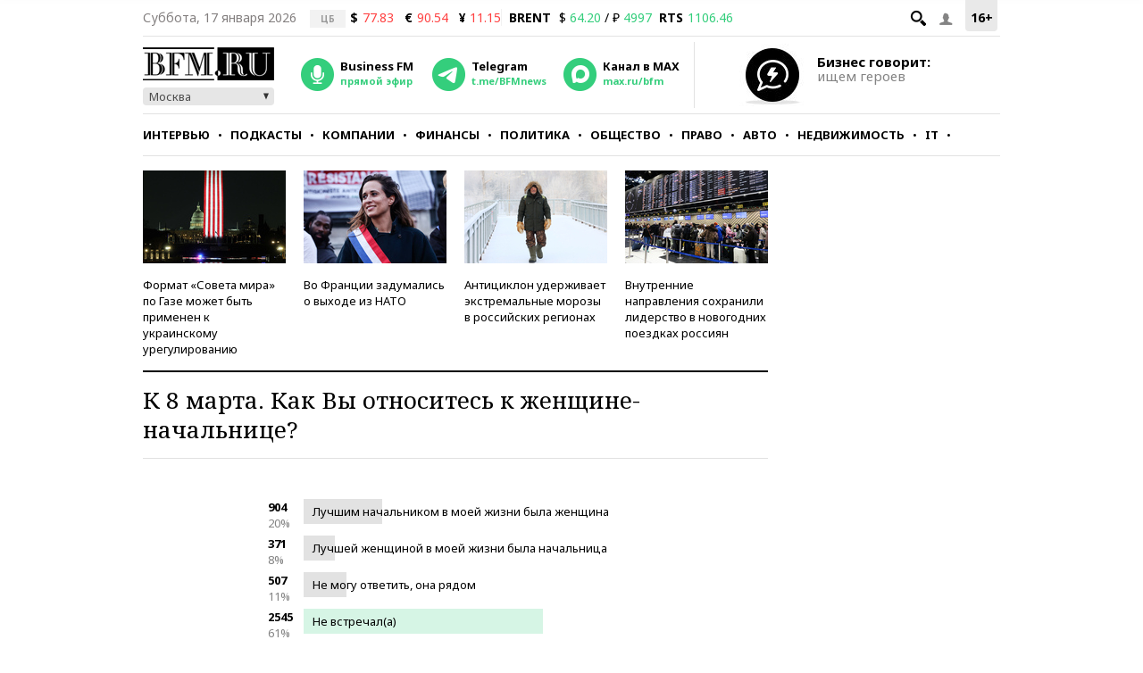

--- FILE ---
content_type: application/javascript
request_url: https://smi2.ru/counter/settings?payload=CMKIAhigo4HpvDM6JDUwMWRmYmEzLWJmZGUtNGQyMy1hM2E0LTkyOTQwZGM4YjQ3Ng&cb=_callbacks____0mkim8sbh
body_size: 1511
content:
_callbacks____0mkim8sbh("[base64]");

--- FILE ---
content_type: application/javascript
request_url: https://s.bfm.ru/js/bfm.photoday.js?3318
body_size: 983
content:
$(document).ready(function(){var f=$(".photoday-big-gallery"),d=$(".photoday-small-gallery"),a=$(".photoday-description"),b=0;function h(j,i){return document.location.protocol+"//"+document.location.hostname+"/gallery/"+j+"/photo"+i}function c(j,i){return'<div class="fbox-title font">'+j+'</div><div class="font">Фото: '+i+"</div>"}d.on("click",".slick-slide",function(i){gtag("event","Переход на основную галерею");ga("send","event","Переход из виджета на основную галерею","Клик по превью");document.location.href=h($(this).data("gid"),$(this).data("id"))});f.on("click",".slick-slide",function(){if(device.desktop()){var i=[];f.find(".slick-slide").each(function(){i.push({href:$(this).data("url"),title:c($(this).data("title"),$(this).data("source"))})});$.fancybox.open(i,{index:b,prevEffect:"fade",nextEffect:"fade",helpers:{title:{type:"inside"}}})}});d.on("init reInit afterChange",function(k,j,l){var i=$(j.$slides[(l?l:0)]);b=(l?l:0);a.html(i.data("title")+"<span>Фото: "+i.data("source")+"</span>")});var g=setInterval(function(){var i=f.find(".slick-current");if(i.height()>1){f.find(".slick-list").animate({height:i.height()},300);clearInterval(g)}},500);f.on("beforeChange",function(k,i,m,l){var j=setInterval(function(){var n=$(i.$slides[(l?l:0)]);if(n.height()>1){f.find(".slick-list").animate({height:n.height()},100);clearInterval(j)}},200)});d.slick({infinite:true,slidesToShow:6,asNavFor:".photoday-big-gallery",focusOnSelect:true,prevArrow:'<i class="arrow arrow--left"></i>',nextArrow:'<i class="arrow arrow--right"></i>',responsive:[{breakpoint:730,settings:{slidesToShow:5}},{breakpoint:630,settings:{slidesToShow:4}},{breakpoint:530,settings:{slidesToShow:3}}]});f.slick({infinite:true,prevArrow:'<i class="arrow arrow--left"></i>',nextArrow:'<i class="arrow arrow--right"></i>',lazyLoad:"ondemand",asNavFor:".photoday-small-gallery",fade:true,cssEase:"linear",customPaging:function(k,j){return'<span class="dot"></span>'},responsive:[{breakpoint:780,settings:{fade:false}},{breakpoint:480,settings:{dots:true,fade:false,arrows:false}}]})});